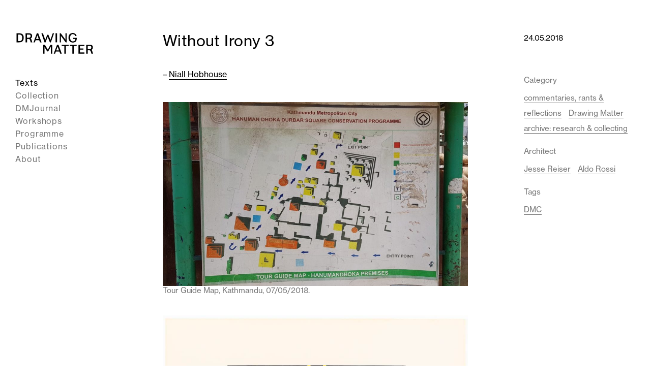

--- FILE ---
content_type: text/html; charset=UTF-8
request_url: https://drawingmatter.org/without-irony-3/
body_size: 10905
content:
<!DOCTYPE html>

<html lang="en-GB">
	<head>
		<meta charset="UTF-8">
		<meta name="viewport" content="width=device-width, initial-scale=1.0" >
		<meta name="description" content="Exploring the role of drawing in architectural thought and practice">

        <!-- Facebook Meta Tags -->
        <meta property="og:url" content="https://drawingmatter.org/without-irony-3?page&name=without-irony-3">
        <meta property="og:type" content="website">
        <meta property="og:title" content="Without Irony 3">
        <meta property="og:description" content="Exploring the role of drawing in architectural thought and practice">
        <meta property="og:image" content="https://drawingmatter.org/wp-content/uploads/2020/09/irony_3_crop.width-1200-800x482.jpg">

        <!-- Twitter Meta Tags -->
        <meta property="twitter:url" content="https://drawingmatter.org/without-irony-3?page&name=without-irony-3">
        <meta name="twitter:card" content="summary_large_image">
        <meta name="twitter:title" content="Without Irony 3">
        <meta name="twitter:description" content="Exploring the role of drawing in architectural thought and practice">
        <meta name="twitter:image" content="https://drawingmatter.org/wp-content/uploads/2020/09/irony_3_crop.width-1200-800x482.jpg">

        <!-- App icons -->
		<link rel="profile" href="https://gmpg.org/xfn/11">
		<link rel="apple-touch-icon" sizes="57x57" href="https://drawingmatter.org/wp-content/themes/drawingmatter/img/apple-icon-57x57.png">
		<link rel="apple-touch-icon" sizes="60x60" href="https://drawingmatter.org/wp-content/themes/drawingmatter/img/apple-icon-60x60.png">
		<link rel="apple-touch-icon" sizes="72x72" href="https://drawingmatter.org/wp-content/themes/drawingmatter/img/apple-icon-72x72.png">
		<link rel="apple-touch-icon" sizes="76x76" href="https://drawingmatter.org/wp-content/themes/drawingmatter/img/apple-icon-76x76.png">
		<link rel="apple-touch-icon" sizes="114x114" href="https://drawingmatter.org/wp-content/themes/drawingmatter/img/apple-icon-114x114.png">
		<link rel="apple-touch-icon" sizes="120x120" href="https://drawingmatter.org/wp-content/themes/drawingmatter/img/apple-icon-120x120.png">
		<link rel="apple-touch-icon" sizes="144x144" href="https://drawingmatter.org/wp-content/themes/drawingmatter/img/apple-icon-144x144.png">
		<link rel="apple-touch-icon" sizes="152x152" href="https://drawingmatter.org/wp-content/themes/drawingmatter/img/apple-icon-152x152.png">
		<link rel="apple-touch-icon" sizes="180x180" href="https://drawingmatter.org/wp-content/themes/drawingmatter/img/apple-icon-180x180.png">
		<link rel="icon" type="image/png" sizes="192x192"  href="https://drawingmatter.org/wp-content/themes/drawingmatter/img/android-icon-192x192.png">
		<link rel="icon" type="image/png" sizes="32x32" href="https://drawingmatter.org/wp-content/themes/drawingmatter/img/favicon-32x32.png">
		<link rel="icon" type="image/png" sizes="96x96" href="https://drawingmatter.org/wp-content/themes/drawingmatter/img/favicon-96x96.png">
		<link rel="icon" type="image/png" sizes="16x16" href="https://drawingmatter.org/wp-content/themes/drawingmatter/img/favicon-16x16.png">
		<link rel="manifest" href="https://drawingmatter.org/wp-content/themes/drawingmatter/img/manifest.json">
		<meta name="msapplication-TileColor" content="#ffffff">
		<meta name="msapplication-TileImage" content="https://drawingmatter.org/wp-content/themes/drawingmatter/img/ms-icon-144x144.png">
		<meta name="theme-color" content="#ffffff">
		<title>Without Irony 3 &#8211; Drawing Matter</title>
<meta name='robots' content='max-image-preview:large' />
	<style>img:is([sizes="auto" i], [sizes^="auto," i]) { contain-intrinsic-size: 3000px 1500px }</style>
	<link rel='dns-prefetch' href='//www.googletagmanager.com' />
<link rel='dns-prefetch' href='//use.typekit.net' />
<link rel="alternate" type="application/rss+xml" title="Drawing Matter &raquo; Without Irony 3 Comments Feed" href="https://drawingmatter.org/without-irony-3/feed/" />
<script>
window._wpemojiSettings = {"baseUrl":"https:\/\/s.w.org\/images\/core\/emoji\/15.0.3\/72x72\/","ext":".png","svgUrl":"https:\/\/s.w.org\/images\/core\/emoji\/15.0.3\/svg\/","svgExt":".svg","source":{"concatemoji":"https:\/\/drawingmatter.org\/wp-includes\/js\/wp-emoji-release.min.js?ver=6.7.4"}};
/*! This file is auto-generated */
!function(i,n){var o,s,e;function c(e){try{var t={supportTests:e,timestamp:(new Date).valueOf()};sessionStorage.setItem(o,JSON.stringify(t))}catch(e){}}function p(e,t,n){e.clearRect(0,0,e.canvas.width,e.canvas.height),e.fillText(t,0,0);var t=new Uint32Array(e.getImageData(0,0,e.canvas.width,e.canvas.height).data),r=(e.clearRect(0,0,e.canvas.width,e.canvas.height),e.fillText(n,0,0),new Uint32Array(e.getImageData(0,0,e.canvas.width,e.canvas.height).data));return t.every(function(e,t){return e===r[t]})}function u(e,t,n){switch(t){case"flag":return n(e,"\ud83c\udff3\ufe0f\u200d\u26a7\ufe0f","\ud83c\udff3\ufe0f\u200b\u26a7\ufe0f")?!1:!n(e,"\ud83c\uddfa\ud83c\uddf3","\ud83c\uddfa\u200b\ud83c\uddf3")&&!n(e,"\ud83c\udff4\udb40\udc67\udb40\udc62\udb40\udc65\udb40\udc6e\udb40\udc67\udb40\udc7f","\ud83c\udff4\u200b\udb40\udc67\u200b\udb40\udc62\u200b\udb40\udc65\u200b\udb40\udc6e\u200b\udb40\udc67\u200b\udb40\udc7f");case"emoji":return!n(e,"\ud83d\udc26\u200d\u2b1b","\ud83d\udc26\u200b\u2b1b")}return!1}function f(e,t,n){var r="undefined"!=typeof WorkerGlobalScope&&self instanceof WorkerGlobalScope?new OffscreenCanvas(300,150):i.createElement("canvas"),a=r.getContext("2d",{willReadFrequently:!0}),o=(a.textBaseline="top",a.font="600 32px Arial",{});return e.forEach(function(e){o[e]=t(a,e,n)}),o}function t(e){var t=i.createElement("script");t.src=e,t.defer=!0,i.head.appendChild(t)}"undefined"!=typeof Promise&&(o="wpEmojiSettingsSupports",s=["flag","emoji"],n.supports={everything:!0,everythingExceptFlag:!0},e=new Promise(function(e){i.addEventListener("DOMContentLoaded",e,{once:!0})}),new Promise(function(t){var n=function(){try{var e=JSON.parse(sessionStorage.getItem(o));if("object"==typeof e&&"number"==typeof e.timestamp&&(new Date).valueOf()<e.timestamp+604800&&"object"==typeof e.supportTests)return e.supportTests}catch(e){}return null}();if(!n){if("undefined"!=typeof Worker&&"undefined"!=typeof OffscreenCanvas&&"undefined"!=typeof URL&&URL.createObjectURL&&"undefined"!=typeof Blob)try{var e="postMessage("+f.toString()+"("+[JSON.stringify(s),u.toString(),p.toString()].join(",")+"));",r=new Blob([e],{type:"text/javascript"}),a=new Worker(URL.createObjectURL(r),{name:"wpTestEmojiSupports"});return void(a.onmessage=function(e){c(n=e.data),a.terminate(),t(n)})}catch(e){}c(n=f(s,u,p))}t(n)}).then(function(e){for(var t in e)n.supports[t]=e[t],n.supports.everything=n.supports.everything&&n.supports[t],"flag"!==t&&(n.supports.everythingExceptFlag=n.supports.everythingExceptFlag&&n.supports[t]);n.supports.everythingExceptFlag=n.supports.everythingExceptFlag&&!n.supports.flag,n.DOMReady=!1,n.readyCallback=function(){n.DOMReady=!0}}).then(function(){return e}).then(function(){var e;n.supports.everything||(n.readyCallback(),(e=n.source||{}).concatemoji?t(e.concatemoji):e.wpemoji&&e.twemoji&&(t(e.twemoji),t(e.wpemoji)))}))}((window,document),window._wpemojiSettings);
</script>
<link rel='stylesheet' id='slick-css' href='https://drawingmatter.org/wp-content/plugins/image-slider-block/slick/css/slick.css?ver=1700420440' media='all' />
<style id='wp-emoji-styles-inline-css'>

	img.wp-smiley, img.emoji {
		display: inline !important;
		border: none !important;
		box-shadow: none !important;
		height: 1em !important;
		width: 1em !important;
		margin: 0 0.07em !important;
		vertical-align: -0.1em !important;
		background: none !important;
		padding: 0 !important;
	}
</style>
<link rel='stylesheet' id='wp-block-library-css' href='https://drawingmatter.org/wp-includes/css/dist/block-library/style.min.css?ver=6.7.4' media='all' />
<link rel='stylesheet' id='csb-content-slider-block-style-css' href='https://drawingmatter.org/wp-content/plugins/content-slider-block/build/view.css?ver=3.1.9' media='all' />
<style id='oacs-slider-style-inline-css'>
.wp-block-oacs-slider{display:flex;flex-wrap:wrap;list-style-type:none;padding:0}.wp-block-oacs-slider .blocks-gallery-image,.wp-block-oacs-slider .blocks-gallery-item{display:flex;flex-direction:column;flex-grow:1;justify-content:center;margin:0 0 8px;position:relative}.wp-block-oacs-slider .blocks-gallery-image figure,.wp-block-oacs-slider .blocks-gallery-item figure{height:100%;margin:auto;position:relative}@supports((position:-webkit-sticky) or (position:sticky)){.wp-block-oacs-slider .blocks-gallery-image figure,.wp-block-oacs-slider .blocks-gallery-item figure{align-items:flex-end;display:flex;justify-content:flex-start}}.wp-block-oacs-slider .blocks-gallery-image img,.wp-block-oacs-slider .blocks-gallery-item img{display:block;height:auto;max-width:100%;width:100%}@supports((position:-webkit-sticky) or (position:sticky)){.wp-block-oacs-slider .blocks-gallery-image img,.wp-block-oacs-slider .blocks-gallery-item img{width:auto}}.wp-block-oacs-slider .blocks-gallery-image figcaption,.wp-block-oacs-slider .blocks-gallery-item figcaption{background:linear-gradient(0deg,rgba(0,0,0,.7),rgba(0,0,0,.3) 60%,transparent);bottom:0;color:#fff;font-size:13px;left:0;max-height:100%;overflow:auto;padding:40px 10px 5px;position:absolute;right:0;text-align:center}.wp-block-oacs-slider .blocks-gallery-image figcaption img,.wp-block-oacs-slider .blocks-gallery-item figcaption img{display:inline}.wp-block-oacs-slider.is-cropped .blocks-gallery-image a,.wp-block-oacs-slider.is-cropped .blocks-gallery-image img,.wp-block-oacs-slider.is-cropped .blocks-gallery-item a,.wp-block-oacs-slider.is-cropped .blocks-gallery-item img{width:100%}@supports((position:-webkit-sticky) or (position:sticky)){.wp-block-oacs-slider.is-cropped .blocks-gallery-image a,.wp-block-oacs-slider.is-cropped .blocks-gallery-image img,.wp-block-oacs-slider.is-cropped .blocks-gallery-item a,.wp-block-oacs-slider.is-cropped .blocks-gallery-item img{flex:1;height:100%;-o-object-fit:cover;object-fit:cover}}.wp-block-oacs-slider .blocks-gallery-image,.wp-block-oacs-slider .blocks-gallery-item{width:50%}.wp-block-oacs-slider .blocks-gallery-image:nth-of-type(2n),.wp-block-oacs-slider .blocks-gallery-item:nth-of-type(2n){margin-right:0}.wp-block-oacs-slider.columns-1 .blocks-gallery-image,.wp-block-oacs-slider.columns-1 .blocks-gallery-item{margin-right:0;width:100%}@media(min-width:600px){.wp-block-oacs-slider.columns-3 .blocks-gallery-image,.wp-block-oacs-slider.columns-3 .blocks-gallery-item{margin-right:16px;width:calc(33.33333% - 10.66667px)}.wp-block-oacs-slider.columns-4 .blocks-gallery-image,.wp-block-oacs-slider.columns-4 .blocks-gallery-item{margin-right:16px;width:calc(25% - 12px)}.wp-block-oacs-slider.columns-5 .blocks-gallery-image,.wp-block-oacs-slider.columns-5 .blocks-gallery-item{margin-right:16px;width:calc(20% - 12.8px)}.wp-block-oacs-slider.columns-6 .blocks-gallery-image,.wp-block-oacs-slider.columns-6 .blocks-gallery-item{margin-right:16px;width:calc(16.66667% - 13.33333px)}.wp-block-oacs-slider.columns-7 .blocks-gallery-image,.wp-block-oacs-slider.columns-7 .blocks-gallery-item{margin-right:16px;width:calc(14.28571% - 13.71429px)}.wp-block-oacs-slider.columns-8 .blocks-gallery-image,.wp-block-oacs-slider.columns-8 .blocks-gallery-item{margin-right:16px;width:calc(12.5% - 14px)}.wp-block-oacs-slider.columns-1 .blocks-gallery-image:nth-of-type(1n),.wp-block-oacs-slider.columns-1 .blocks-gallery-item:nth-of-type(1n),.wp-block-oacs-slider.columns-2 .blocks-gallery-image:nth-of-type(2n),.wp-block-oacs-slider.columns-2 .blocks-gallery-item:nth-of-type(2n),.wp-block-oacs-slider.columns-3 .blocks-gallery-image:nth-of-type(3n),.wp-block-oacs-slider.columns-3 .blocks-gallery-item:nth-of-type(3n),.wp-block-oacs-slider.columns-4 .blocks-gallery-image:nth-of-type(4n),.wp-block-oacs-slider.columns-4 .blocks-gallery-item:nth-of-type(4n),.wp-block-oacs-slider.columns-5 .blocks-gallery-image:nth-of-type(5n),.wp-block-oacs-slider.columns-5 .blocks-gallery-item:nth-of-type(5n),.wp-block-oacs-slider.columns-6 .blocks-gallery-image:nth-of-type(6n),.wp-block-oacs-slider.columns-6 .blocks-gallery-item:nth-of-type(6n),.wp-block-oacs-slider.columns-7 .blocks-gallery-image:nth-of-type(7n),.wp-block-oacs-slider.columns-7 .blocks-gallery-item:nth-of-type(7n),.wp-block-oacs-slider.columns-8 .blocks-gallery-image:nth-of-type(8n),.wp-block-oacs-slider.columns-8 .blocks-gallery-item:nth-of-type(8n){margin-right:0}}.is-selected .wp-block-oacs-slider .blocks-gallery-image:nth-last-child(2),.is-selected .wp-block-oacs-slider .blocks-gallery-item:nth-last-child(2),.is-typing .wp-block-oacs-slider .blocks-gallery-image:nth-last-child(2),.is-typing .wp-block-oacs-slider .blocks-gallery-item:nth-last-child(2),.wp-block-oacs-slider .blocks-gallery-image:last-child,.wp-block-oacs-slider .blocks-gallery-item:last-child{margin-right:0}.wp-block-oacs-slider .blocks-gallery-item.has-add-item-button{width:100%}.wp-block-oacs-slider.alignleft,.wp-block-oacs-slider.alignright{max-width:636px/2;width:100%}.wp-block-oacs-slider.aligncenter,.wp-block-oacs-slider.alignleft,.wp-block-oacs-slider.alignright{display:flex}.wp-block-oacs-slider.aligncenter .blocks-gallery-item figure{justify-content:center}

</style>
<link rel='stylesheet' id='me-spr-block-styles-css' href='https://drawingmatter.org/wp-content/plugins/simple-post-redirect/css/block-styles.min.css?ver=6.7.4' media='all' />
<style id='global-styles-inline-css'>
:root{--wp--preset--aspect-ratio--square: 1;--wp--preset--aspect-ratio--4-3: 4/3;--wp--preset--aspect-ratio--3-4: 3/4;--wp--preset--aspect-ratio--3-2: 3/2;--wp--preset--aspect-ratio--2-3: 2/3;--wp--preset--aspect-ratio--16-9: 16/9;--wp--preset--aspect-ratio--9-16: 9/16;--wp--preset--color--black: #000000;--wp--preset--color--cyan-bluish-gray: #abb8c3;--wp--preset--color--white: #ffffff;--wp--preset--color--pale-pink: #f78da7;--wp--preset--color--vivid-red: #cf2e2e;--wp--preset--color--luminous-vivid-orange: #ff6900;--wp--preset--color--luminous-vivid-amber: #fcb900;--wp--preset--color--light-green-cyan: #7bdcb5;--wp--preset--color--vivid-green-cyan: #00d084;--wp--preset--color--pale-cyan-blue: #8ed1fc;--wp--preset--color--vivid-cyan-blue: #0693e3;--wp--preset--color--vivid-purple: #9b51e0;--wp--preset--color--pink: #f8b8de;--wp--preset--color--grey: #777;--wp--preset--gradient--vivid-cyan-blue-to-vivid-purple: linear-gradient(135deg,rgba(6,147,227,1) 0%,rgb(155,81,224) 100%);--wp--preset--gradient--light-green-cyan-to-vivid-green-cyan: linear-gradient(135deg,rgb(122,220,180) 0%,rgb(0,208,130) 100%);--wp--preset--gradient--luminous-vivid-amber-to-luminous-vivid-orange: linear-gradient(135deg,rgba(252,185,0,1) 0%,rgba(255,105,0,1) 100%);--wp--preset--gradient--luminous-vivid-orange-to-vivid-red: linear-gradient(135deg,rgba(255,105,0,1) 0%,rgb(207,46,46) 100%);--wp--preset--gradient--very-light-gray-to-cyan-bluish-gray: linear-gradient(135deg,rgb(238,238,238) 0%,rgb(169,184,195) 100%);--wp--preset--gradient--cool-to-warm-spectrum: linear-gradient(135deg,rgb(74,234,220) 0%,rgb(151,120,209) 20%,rgb(207,42,186) 40%,rgb(238,44,130) 60%,rgb(251,105,98) 80%,rgb(254,248,76) 100%);--wp--preset--gradient--blush-light-purple: linear-gradient(135deg,rgb(255,206,236) 0%,rgb(152,150,240) 100%);--wp--preset--gradient--blush-bordeaux: linear-gradient(135deg,rgb(254,205,165) 0%,rgb(254,45,45) 50%,rgb(107,0,62) 100%);--wp--preset--gradient--luminous-dusk: linear-gradient(135deg,rgb(255,203,112) 0%,rgb(199,81,192) 50%,rgb(65,88,208) 100%);--wp--preset--gradient--pale-ocean: linear-gradient(135deg,rgb(255,245,203) 0%,rgb(182,227,212) 50%,rgb(51,167,181) 100%);--wp--preset--gradient--electric-grass: linear-gradient(135deg,rgb(202,248,128) 0%,rgb(113,206,126) 100%);--wp--preset--gradient--midnight: linear-gradient(135deg,rgb(2,3,129) 0%,rgb(40,116,252) 100%);--wp--preset--font-size--small: 15px;--wp--preset--font-size--medium: 20px;--wp--preset--font-size--large: 24px;--wp--preset--font-size--x-large: 42px;--wp--preset--font-size--normal: 19px;--wp--preset--font-family--sans-serif: neue-haas-grotesk-text, sans-serif;--wp--preset--font-family--serif: pt-serif, serif;--wp--preset--spacing--20: 0.44rem;--wp--preset--spacing--30: 0.67rem;--wp--preset--spacing--40: 1rem;--wp--preset--spacing--50: 1.5rem;--wp--preset--spacing--60: 2.25rem;--wp--preset--spacing--70: 3.38rem;--wp--preset--spacing--80: 5.06rem;--wp--preset--shadow--natural: 6px 6px 9px rgba(0, 0, 0, 0.2);--wp--preset--shadow--deep: 12px 12px 50px rgba(0, 0, 0, 0.4);--wp--preset--shadow--sharp: 6px 6px 0px rgba(0, 0, 0, 0.2);--wp--preset--shadow--outlined: 6px 6px 0px -3px rgba(255, 255, 255, 1), 6px 6px rgba(0, 0, 0, 1);--wp--preset--shadow--crisp: 6px 6px 0px rgba(0, 0, 0, 1);}:where(body) { margin: 0; }.wp-site-blocks > .alignleft { float: left; margin-right: 2em; }.wp-site-blocks > .alignright { float: right; margin-left: 2em; }.wp-site-blocks > .aligncenter { justify-content: center; margin-left: auto; margin-right: auto; }:where(.is-layout-flex){gap: 0.5em;}:where(.is-layout-grid){gap: 0.5em;}.is-layout-flow > .alignleft{float: left;margin-inline-start: 0;margin-inline-end: 2em;}.is-layout-flow > .alignright{float: right;margin-inline-start: 2em;margin-inline-end: 0;}.is-layout-flow > .aligncenter{margin-left: auto !important;margin-right: auto !important;}.is-layout-constrained > .alignleft{float: left;margin-inline-start: 0;margin-inline-end: 2em;}.is-layout-constrained > .alignright{float: right;margin-inline-start: 2em;margin-inline-end: 0;}.is-layout-constrained > .aligncenter{margin-left: auto !important;margin-right: auto !important;}.is-layout-constrained > :where(:not(.alignleft):not(.alignright):not(.alignfull)){margin-left: auto !important;margin-right: auto !important;}body .is-layout-flex{display: flex;}.is-layout-flex{flex-wrap: wrap;align-items: center;}.is-layout-flex > :is(*, div){margin: 0;}body .is-layout-grid{display: grid;}.is-layout-grid > :is(*, div){margin: 0;}body{padding-top: 0px;padding-right: 0px;padding-bottom: 0px;padding-left: 0px;}a:where(:not(.wp-element-button)){text-decoration: underline;}:root :where(.wp-element-button, .wp-block-button__link){background-color: #32373c;border-width: 0;color: #fff;font-family: inherit;font-size: inherit;line-height: inherit;padding: calc(0.667em + 2px) calc(1.333em + 2px);text-decoration: none;}.has-black-color{color: var(--wp--preset--color--black) !important;}.has-cyan-bluish-gray-color{color: var(--wp--preset--color--cyan-bluish-gray) !important;}.has-white-color{color: var(--wp--preset--color--white) !important;}.has-pale-pink-color{color: var(--wp--preset--color--pale-pink) !important;}.has-vivid-red-color{color: var(--wp--preset--color--vivid-red) !important;}.has-luminous-vivid-orange-color{color: var(--wp--preset--color--luminous-vivid-orange) !important;}.has-luminous-vivid-amber-color{color: var(--wp--preset--color--luminous-vivid-amber) !important;}.has-light-green-cyan-color{color: var(--wp--preset--color--light-green-cyan) !important;}.has-vivid-green-cyan-color{color: var(--wp--preset--color--vivid-green-cyan) !important;}.has-pale-cyan-blue-color{color: var(--wp--preset--color--pale-cyan-blue) !important;}.has-vivid-cyan-blue-color{color: var(--wp--preset--color--vivid-cyan-blue) !important;}.has-vivid-purple-color{color: var(--wp--preset--color--vivid-purple) !important;}.has-pink-color{color: var(--wp--preset--color--pink) !important;}.has-grey-color{color: var(--wp--preset--color--grey) !important;}.has-black-background-color{background-color: var(--wp--preset--color--black) !important;}.has-cyan-bluish-gray-background-color{background-color: var(--wp--preset--color--cyan-bluish-gray) !important;}.has-white-background-color{background-color: var(--wp--preset--color--white) !important;}.has-pale-pink-background-color{background-color: var(--wp--preset--color--pale-pink) !important;}.has-vivid-red-background-color{background-color: var(--wp--preset--color--vivid-red) !important;}.has-luminous-vivid-orange-background-color{background-color: var(--wp--preset--color--luminous-vivid-orange) !important;}.has-luminous-vivid-amber-background-color{background-color: var(--wp--preset--color--luminous-vivid-amber) !important;}.has-light-green-cyan-background-color{background-color: var(--wp--preset--color--light-green-cyan) !important;}.has-vivid-green-cyan-background-color{background-color: var(--wp--preset--color--vivid-green-cyan) !important;}.has-pale-cyan-blue-background-color{background-color: var(--wp--preset--color--pale-cyan-blue) !important;}.has-vivid-cyan-blue-background-color{background-color: var(--wp--preset--color--vivid-cyan-blue) !important;}.has-vivid-purple-background-color{background-color: var(--wp--preset--color--vivid-purple) !important;}.has-pink-background-color{background-color: var(--wp--preset--color--pink) !important;}.has-grey-background-color{background-color: var(--wp--preset--color--grey) !important;}.has-black-border-color{border-color: var(--wp--preset--color--black) !important;}.has-cyan-bluish-gray-border-color{border-color: var(--wp--preset--color--cyan-bluish-gray) !important;}.has-white-border-color{border-color: var(--wp--preset--color--white) !important;}.has-pale-pink-border-color{border-color: var(--wp--preset--color--pale-pink) !important;}.has-vivid-red-border-color{border-color: var(--wp--preset--color--vivid-red) !important;}.has-luminous-vivid-orange-border-color{border-color: var(--wp--preset--color--luminous-vivid-orange) !important;}.has-luminous-vivid-amber-border-color{border-color: var(--wp--preset--color--luminous-vivid-amber) !important;}.has-light-green-cyan-border-color{border-color: var(--wp--preset--color--light-green-cyan) !important;}.has-vivid-green-cyan-border-color{border-color: var(--wp--preset--color--vivid-green-cyan) !important;}.has-pale-cyan-blue-border-color{border-color: var(--wp--preset--color--pale-cyan-blue) !important;}.has-vivid-cyan-blue-border-color{border-color: var(--wp--preset--color--vivid-cyan-blue) !important;}.has-vivid-purple-border-color{border-color: var(--wp--preset--color--vivid-purple) !important;}.has-pink-border-color{border-color: var(--wp--preset--color--pink) !important;}.has-grey-border-color{border-color: var(--wp--preset--color--grey) !important;}.has-vivid-cyan-blue-to-vivid-purple-gradient-background{background: var(--wp--preset--gradient--vivid-cyan-blue-to-vivid-purple) !important;}.has-light-green-cyan-to-vivid-green-cyan-gradient-background{background: var(--wp--preset--gradient--light-green-cyan-to-vivid-green-cyan) !important;}.has-luminous-vivid-amber-to-luminous-vivid-orange-gradient-background{background: var(--wp--preset--gradient--luminous-vivid-amber-to-luminous-vivid-orange) !important;}.has-luminous-vivid-orange-to-vivid-red-gradient-background{background: var(--wp--preset--gradient--luminous-vivid-orange-to-vivid-red) !important;}.has-very-light-gray-to-cyan-bluish-gray-gradient-background{background: var(--wp--preset--gradient--very-light-gray-to-cyan-bluish-gray) !important;}.has-cool-to-warm-spectrum-gradient-background{background: var(--wp--preset--gradient--cool-to-warm-spectrum) !important;}.has-blush-light-purple-gradient-background{background: var(--wp--preset--gradient--blush-light-purple) !important;}.has-blush-bordeaux-gradient-background{background: var(--wp--preset--gradient--blush-bordeaux) !important;}.has-luminous-dusk-gradient-background{background: var(--wp--preset--gradient--luminous-dusk) !important;}.has-pale-ocean-gradient-background{background: var(--wp--preset--gradient--pale-ocean) !important;}.has-electric-grass-gradient-background{background: var(--wp--preset--gradient--electric-grass) !important;}.has-midnight-gradient-background{background: var(--wp--preset--gradient--midnight) !important;}.has-small-font-size{font-size: var(--wp--preset--font-size--small) !important;}.has-medium-font-size{font-size: var(--wp--preset--font-size--medium) !important;}.has-large-font-size{font-size: var(--wp--preset--font-size--large) !important;}.has-x-large-font-size{font-size: var(--wp--preset--font-size--x-large) !important;}.has-normal-font-size{font-size: var(--wp--preset--font-size--normal) !important;}.has-sans-serif-font-family{font-family: var(--wp--preset--font-family--sans-serif) !important;}.has-serif-font-family{font-family: var(--wp--preset--font-family--serif) !important;}
:where(.wp-block-post-template.is-layout-flex){gap: 1.25em;}:where(.wp-block-post-template.is-layout-grid){gap: 1.25em;}
:where(.wp-block-columns.is-layout-flex){gap: 2em;}:where(.wp-block-columns.is-layout-grid){gap: 2em;}
:root :where(.wp-block-pullquote){font-size: 1.5em;line-height: 1.6;}
</style>
<link rel='stylesheet' id='related-frontend-css-css' href='https://drawingmatter.org/wp-content/plugins/related/css/frontend-style.css?ver=3.5.0' media='all' />
<link rel='stylesheet' id='dm-fonts-css' href='https://use.typekit.net/ace1pku.css?ver=6.7.4' media='all' />
<link rel='stylesheet' id='dm-style-css' href='https://drawingmatter.org/wp-content/themes/drawingmatter/style.css?ver=1763393359' media='all' />
<link rel='stylesheet' id='fancybox-styles-css' href='https://drawingmatter.org/wp-content/themes/drawingmatter/css/fancybox.css?ver=0.74' media='all' />
<script src="https://drawingmatter.org/wp-includes/js/jquery/jquery.min.js?ver=3.7.1" id="jquery-core-js"></script>
<script src="https://drawingmatter.org/wp-includes/js/jquery/jquery-migrate.min.js?ver=3.4.1" id="jquery-migrate-js"></script>

<!-- Google tag (gtag.js) snippet added by Site Kit -->
<!-- Google Analytics snippet added by Site Kit -->
<script src="https://www.googletagmanager.com/gtag/js?id=G-6BPMVTJ0XX" id="google_gtagjs-js" async></script>
<script id="google_gtagjs-js-after">
window.dataLayer = window.dataLayer || [];function gtag(){dataLayer.push(arguments);}
gtag("set","linker",{"domains":["drawingmatter.org"]});
gtag("js", new Date());
gtag("set", "developer_id.dZTNiMT", true);
gtag("config", "G-6BPMVTJ0XX");
</script>
<link rel="https://api.w.org/" href="https://drawingmatter.org/wp-json/" /><link rel="alternate" title="JSON" type="application/json" href="https://drawingmatter.org/wp-json/wp/v2/posts/1633" /><link rel="EditURI" type="application/rsd+xml" title="RSD" href="https://drawingmatter.org/xmlrpc.php?rsd" />
<meta name="generator" content="WordPress 6.7.4" />
<link rel="canonical" href="https://drawingmatter.org/without-irony-3/" />
<link rel='shortlink' href='https://drawingmatter.org/?p=1633' />
<link rel="alternate" title="oEmbed (JSON)" type="application/json+oembed" href="https://drawingmatter.org/wp-json/oembed/1.0/embed?url=https%3A%2F%2Fdrawingmatter.org%2Fwithout-irony-3%2F" />
<link rel="alternate" title="oEmbed (XML)" type="text/xml+oembed" href="https://drawingmatter.org/wp-json/oembed/1.0/embed?url=https%3A%2F%2Fdrawingmatter.org%2Fwithout-irony-3%2F&#038;format=xml" />
<meta name="generator" content="Site Kit by Google 1.171.0" />
<!-- Google Tag Manager snippet added by Site Kit -->
<script>
			( function( w, d, s, l, i ) {
				w[l] = w[l] || [];
				w[l].push( {'gtm.start': new Date().getTime(), event: 'gtm.js'} );
				var f = d.getElementsByTagName( s )[0],
					j = d.createElement( s ), dl = l != 'dataLayer' ? '&l=' + l : '';
				j.async = true;
				j.src = 'https://www.googletagmanager.com/gtm.js?id=' + i + dl;
				f.parentNode.insertBefore( j, f );
			} )( window, document, 'script', 'dataLayer', 'GTM-KLJRKDQ' );
			
</script>

<!-- End Google Tag Manager snippet added by Site Kit -->
		<style id="wp-custom-css">
			.red-menu-link a {
    color: #ff0000; /* Bright red color */
}		</style>
			</head>
	<body class="post-template-default single single-post postid-1633 single-format-standard wp-embed-responsive post-without-irony-3">
				<!-- Google Tag Manager (noscript) snippet added by Site Kit -->
		<noscript>
			<iframe src="https://www.googletagmanager.com/ns.html?id=GTM-KLJRKDQ" height="0" width="0" style="display:none;visibility:hidden"></iframe>
		</noscript>
		<!-- End Google Tag Manager (noscript) snippet added by Site Kit -->
				
		<div class="site">
			<header class="header" role="banner">
				<div class="header-inner">
					<a class="site-logo" href="https://drawingmatter.org"><?xml version="1.0" encoding="UTF-8"?><svg id="Layer_1" xmlns="http://www.w3.org/2000/svg" width="458.71" height="167.48" viewBox="0 0 458.71 167.48"><path d="M22.49,16.12c18.16,0,26.73,9.08,26.73,25.46,0,17.73-9.08,27.15-25.37,27.15H7.04V16.12h15.44ZM15.87,61.52h7.89c10.52,0,16.29-5.01,16.29-18.24v-2.72c0-12.9-7.13-17.23-17.65-17.23h-6.53v38.18Z"/><path d="M79.42,16.12c12.47,0,18.67,5.43,18.67,15.87,0,8.65-4.41,12.64-8.82,14.43,1.78,1.1,3.73,2.63,5.09,6.7,1.7,5.09,3.73,12.39,4.75,15.61h-9.33c-.85-3.14-2.38-8.4-3.56-12.13-1.95-6.19-4.16-7.64-10.27-7.64h-7.55v19.77h-8.82V16.12h19.86ZM68.39,41.74h10.18c6.36,0,10.69-2.97,10.69-9.59s-4.07-8.99-10.1-8.91h-10.78v18.5Z"/><path d="M133.47,16.12l19.69,52.61h-9.16l-4.67-12.39h-20.96l-4.41,12.39h-7.98l19.6-52.61h7.89ZM136.69,49.21l-7.98-21.64-7.81,21.64h15.78Z"/><path d="M207.03,68.73h-5.69l-12.64-32.33-12.47,32.33h-5.69l-18.41-52.61h8.99l13.32,38.35,11.62-29.19h6.87l11.79,29.19,13.32-38.35h7.72l-18.75,52.61Z"/><path d="M243.26,16.12v52.61h-8.83V16.12h8.83Z"/><path d="M264.81,16.12l27.15,36.91V16.12h7.3v52.61h-5.77l-27.58-36.91v36.91h-7.3V16.12h6.19Z"/><path d="M335.24,69.75c-15.1,0-25.54-9.84-25.54-28.09s10.95-26.9,25.63-26.9c12.22,0,20.2,8.74,21.55,17.65h-7.38c-1.61-6.7-7.13-11.12-14.17-11.12-8.4,0-15.7,5.26-15.7,19.43v2.63c0,13.24,6.7,19.86,15.61,19.86,7.64,0,14.51-5.43,14.51-13.83h-12.13v-6.87h20.37v3.14c0,17.9-10.35,24.1-22.74,24.1Z"/><path d="M215.62,134.54h-8.83v-40.9l-15.27,27.83h-5.6l-15.7-25.46v38.52h-7.3v-52.61h8.99l17.65,29.44,15.53-29.44h10.52v52.61Z"/><path d="M251.17,81.93l19.69,52.61h-9.16l-4.67-12.39h-20.96l-4.41,12.39h-7.98l19.6-52.61h7.89ZM254.39,115.02l-7.98-21.64-7.81,21.64h15.78Z"/><path d="M310.65,81.93v7.21h-15.87v45.4h-8.83v-45.4h-15.7v-7.21h40.39Z"/><path d="M357.15,81.93v7.21h-15.87v45.4h-8.83v-45.4h-15.7v-7.21h40.39Z"/><path d="M402.28,81.93v7.21h-25.54v14.93h20.03v7.04h-20.03v16.21h25.54v7.21h-34.37v-52.61h34.37Z"/><path d="M433,81.93c12.47,0,18.67,5.43,18.67,15.87,0,8.66-4.41,12.64-8.83,14.43,1.78,1.1,3.73,2.63,5.09,6.7,1.7,5.09,3.73,12.39,4.75,15.61h-9.33c-.85-3.14-2.38-8.4-3.56-12.13-1.95-6.19-4.16-7.64-10.27-7.64h-7.55v19.77h-8.83v-52.61h19.86ZM421.97,107.55h10.18c6.36,0,10.69-2.97,10.69-9.59s-4.07-8.99-10.1-8.91h-10.78v18.5Z"/></svg></a>
					<div class="menu-toggle" onclick="menuToggle()">
						<span class="open"><?xml version="1.0" encoding="UTF-8"?>
<svg xmlns="http://www.w3.org/2000/svg" version="1.1" viewBox="0 0 26 16.9">
  <!-- Generator: Adobe Illustrator 28.7.4, SVG Export Plug-In . SVG Version: 1.2.0 Build 166)  -->
  <g>
    <g id="Layer_1">
      <g>
        <rect x=".7" y="7.7" width="24.7" height="1.5"/>
        <rect x=".7" y="2.9" width="24.7" height="1.5"/>
        <rect x=".7" y="12.5" width="24.7" height="1.5"/>
      </g>
    </g>
  </g>
</svg></span>
						<span class="close"><?xml version="1.0" encoding="utf-8"?>
<svg version="1.1" id="Layer_1" xmlns="http://www.w3.org/2000/svg" xmlns:xlink="http://www.w3.org/1999/xlink" x="0px" y="0px"
	 viewBox="0 0 26 26" style="enable-background:new 0 0 26 26;" xml:space="preserve">
	<rect x="12.2" y="0" transform="matrix(0.7071 -0.7071 0.7071 0.7071 -5.458 12.8232)" width="1" height="26"/>
	<rect x="-0.2" y="12.5" transform="matrix(0.7071 -0.7071 0.7071 0.7071 -5.458 12.8232)" width="26" height="1"/>
</svg>
</span>
					</div>
					<div class="menu-main-navigation-container"><ul id="menu-main-navigation" class="menu"><li id="menu-item-58574" class="menu-item menu-item-type-post_type menu-item-object-page current_page_parent menu-item-58574"><a href="https://drawingmatter.org/texts/">Texts</a></li>
<li id="menu-item-58580" class="menu-item menu-item-type-post_type menu-item-object-page menu-item-58580"><a href="https://drawingmatter.org/collection/">Collection</a></li>
<li id="menu-item-19637" class="menu-item menu-item-type-post_type menu-item-object-page menu-item-19637"><a href="https://drawingmatter.org/journal/">DMJournal</a></li>
<li id="menu-item-41180" class="menu-item menu-item-type-post_type menu-item-object-page menu-item-41180"><a href="https://drawingmatter.org/workshops/">Workshops</a></li>
<li id="menu-item-55" class="menu-item menu-item-type-post_type menu-item-object-page menu-item-55"><a href="https://drawingmatter.org/events/">Programme</a></li>
<li id="menu-item-58573" class="menu-item menu-item-type-post_type menu-item-object-page menu-item-58573"><a href="https://drawingmatter.org/publications/">Publications</a></li>
<li id="menu-item-52" class="menu-item menu-item-type-post_type menu-item-object-page menu-item-52"><a href="https://drawingmatter.org/about/">About</a></li>
</ul></div>				</div>

				<script>
				function menuToggle() {
					document.body.classList.toggle('mobile-menu-active');
				}
				</script>
			</header>
	
	
    
    <div class="main-column">        
        <div class="post-content">
            <h1 class="title">Without Irony 3</h1>
                 
            <p class="writer">– <a href='https://drawingmatter.org/writer/hobhouse-niall/'>Niall Hobhouse</a></p>            
<figure class="wp-block-image size-large"><img fetchpriority="high" decoding="async" width="1024" height="617" src="https://drawingmatter.org/wp-content/uploads/2020/09/irony_3_crop.width-1200-1024x617.jpg" alt="" class="wp-image-4752" srcset="https://drawingmatter.org/wp-content/uploads/2020/09/irony_3_crop.width-1200-1024x617.jpg 1024w, https://drawingmatter.org/wp-content/uploads/2020/09/irony_3_crop.width-1200-300x181.jpg 300w, https://drawingmatter.org/wp-content/uploads/2020/09/irony_3_crop.width-1200-800x482.jpg 800w, https://drawingmatter.org/wp-content/uploads/2020/09/irony_3_crop.width-1200-768x463.jpg 768w, https://drawingmatter.org/wp-content/uploads/2020/09/irony_3_crop.width-1200-120x72.jpg 120w, https://drawingmatter.org/wp-content/uploads/2020/09/irony_3_crop.width-1200.jpg 1200w" sizes="(max-width: 1024px) 100vw, 1024px" /><figcaption>Tour Guide Map, Kathmandu, 07/05/2018. </figcaption></figure>



<figure class="wp-block-image size-large"><img decoding="async" width="1024" height="724" src="https://drawingmatter.org/wp-content/uploads/2020/09/rossi_2287_cs_p-1024x724.jpg" alt="" class="wp-image-4032" srcset="https://drawingmatter.org/wp-content/uploads/2020/09/rossi_2287_cs_p-1024x724.jpg 1024w, https://drawingmatter.org/wp-content/uploads/2020/09/rossi_2287_cs_p-300x212.jpg 300w, https://drawingmatter.org/wp-content/uploads/2020/09/rossi_2287_cs_p-778x550.jpg 778w, https://drawingmatter.org/wp-content/uploads/2020/09/rossi_2287_cs_p-768x543.jpg 768w, https://drawingmatter.org/wp-content/uploads/2020/09/rossi_2287_cs_p-1536x1086.jpg 1536w, https://drawingmatter.org/wp-content/uploads/2020/09/rossi_2287_cs_p-2048x1448.jpg 2048w, https://drawingmatter.org/wp-content/uploads/2020/09/rossi_2287_cs_p-120x85.jpg 120w" sizes="(max-width: 1024px) 100vw, 1024px" /><figcaption>Aldo Rossi (1931–1997), copy by Jesse Reiser, Composition with Modena Cemetery (1972), 1979. Sepia ink and gouache on paper, 712 × 1003 mm. DMC 2287. © Eredi Aldo Rossi.</figcaption></figure>
                    </div>
    </div>

    <div class="sidebar post-sidebar">
        <div class='post-date'>
            <div>24.05.2018</div>
            <div class="share-email"><a href="mailto:?subject=Without Irony 3&amp;body=Check out this post from Drawing Matter: https://drawingmatter.org/without-irony-3/" title="Share via Email"><svg xmlns="http://www.w3.org/2000/svg" width="24" height="24" viewBox="0 0 24 24"><path d="M0 3v18h24v-18h-24zm6.623 7.929l-4.623 5.712v-9.458l4.623 3.746zm-4.141-5.929h19.035l-9.517 7.713-9.518-7.713zm5.694 7.188l3.824 3.099 3.83-3.104 5.612 6.817h-18.779l5.513-6.812zm9.208-1.264l4.616-3.741v9.348l-4.616-5.607z"/></svg></a></div>
        </div>
        <div class='post-meta'><h3>Category</h3><p><a href='https://drawingmatter.org/category/commentaries-rants-reflections/'>commentaries, rants &amp; reflections</a> <a href='https://drawingmatter.org/category/dm-research-collecting/'>Drawing Matter archive: research &amp; collecting</a> </p><h3>Architect</h3><p><a href='https://drawingmatter.org/architect/reiser-jesse/'>Jesse Reiser</a> <a href='https://drawingmatter.org/architect/rossi-aldo/'>Aldo Rossi</a> </p><h3>Tags</h3><p><a href='https://drawingmatter.org/tag/dmc/'>DMC</a> </p></div>    </div>

	

			<footer role="contentinfo" class="footer">
				<div class="footer-inner">
                    <div>
                        <p class="footer-copyright">&copy; Drawing Matter 2026 All content including images, text documents, audio, video, and interactive media published on the Drawing Matter website is for non-commercial, educational, journalistic and/or personal use only.</p>  
                    </div>

				</div>
			</footer>
            <div class="newsletter-modal-overlay" style="display:none">
	<!-- Begin Mailchimp Signup Form" -->
	<div id="mc_embed_signup" class="newsletter-modal">
		<img class="newsletter-modal-close" src="https://drawingmatter.org/wp-content/themes/drawingmatter/img/close.svg">
		<h2>Subscribe</h2>
		<p>Subscribe to our free bimonthly newsletter, which highlights new writing on the site and offers a snapshot of Drawing Matter's activities – new publications, exhibitions, events.</p>
		<form action="https://drawingmatter.us13.list-manage.com/subscribe/post?u=ab48411bd02981189bbf000e0&amp;id=f4eda8517c" method="post" id="mc-embedded-subscribe-form" name="mc-embedded-subscribe-form" class="validate" novalidate="">
		    <div id="mc_embed_signup_scroll">
				<div class="mc-field-group">
					<label for="mce-EMAIL">Email Address  <span class="asterisk">*</span>
				</label>
					<input type="email" value="" name="EMAIL" class="required email" id="mce-EMAIL">
				</div>
				<div class="mc-field-group">
					<label for="mce-MMERGE1">First Name </label>
					<input type="text" value="" name="MMERGE1" class="" id="mce-MMERGE1">
				</div>
				<div class="mc-field-group">
					<label for="mce-MMERGE2">Last Name </label>
					<input type="text" value="" name="MMERGE2" class="" id="mce-MMERGE2">
				</div>

				<div id="mce-responses" class="clear" style="display:none">
					<div class="response" id="mce-error-response" style="display:none"></div>
					<div class="response" id="mce-success-response" style="display:none"></div>
				</div>    <!-- real people should not fill this in and expect good things - do not remove this or risk form bot signups-->
			    <div style="position: absolute; left: -5000px;" aria-hidden="true"><input type="text" name="b_ab48411bd02981189bbf000e0_f4eda8517c" tabindex="-1" value=""></div>
			    <div class="clear"><input type="submit" value="Subscribe" name="subscribe" id="mc-embedded-subscribe" class="button"></div>
			    <div class="indicates-required"><span class="asterisk">*</span> indicates required</div>
		    </div>
		</form>
	</div>
	<script type="text/javascript" src="//s3.amazonaws.com/downloads.mailchimp.com/js/mc-validate.js"></script><script type="text/javascript">(function($) {window.fnames = new Array(); window.ftypes = new Array();fnames[0]='EMAIL';ftypes[0]='email';fnames[1]='MMERGE1';ftypes[1]='text';fnames[2]='MMERGE2';ftypes[2]='text';}(jQuery));var $mcj = jQuery.noConflict(true);</script>
	<!--End mc_embed_signup-->
</div>
<script>
(function(){
	let newsletterModal = document.querySelector('.newsletter-modal-overlay');
	let newsletterModalClose = document.querySelector('.newsletter-modal-close');
	let lastShown = localStorage.getItem('subscribe-popup');
	let showAgain = false;
	let period = 3628800000; // Six weeks

	if (lastShown) {
		let ms = Date.now() - lastShown;
		if (ms > period) {
			showAgain = true;
		}
	}

	if (!lastShown || showAgain) {
		setTimeout(() => {
			window.scrollTo(0, 0);
			document.querySelector('body').style.overflow = "hidden";
			document.querySelector('body').style.height = "100vh";
			newsletterModal.style.display = "";
			newsletterModal.offsetWidth;
			newsletterModal.classList.add('in');

			newsletterModal.addEventListener('click', (e) => {
				if (e.target == newsletterModal || e.target == newsletterModalClose) {
					newsletterModal.style.display = "none";
					document.querySelector('body').style.overflow = "";
					document.querySelector('body').style.height = "";
					localStorage.setItem("subscribe-popup", Date.now());
				}
			})
		}, 15000);
	}
})();
</script>		</div>
        <script>
        setTimeout(() => {
            document.querySelector('.site').classList.remove('loading');
        }, 75);

        let colouredLinks = document.querySelectorAll('a mark');
        if (colouredLinks.length > 0) {
            colouredLinks.forEach((node) => {
                const computedStyle = window.getComputedStyle(node);
                node.parentNode.style.borderColor = computedStyle.color;
            });
        }

        let markedLinks = document.querySelectorAll('mark a');
        if (markedLinks.length > 0) {
            markedLinks.forEach((node) => {
                const computedStyle = window.getComputedStyle(node);
                node.style.borderColor = computedStyle.color;
            });
        }
        </script>
		        <script>
		(function(i,s,o,g,r,a,m){i['GoogleAnalyticsObject']=r;i[r]=i[r]||function(){
		(i[r].q=i[r].q||[]).push(arguments)},i[r].l=1*new Date();a=s.createElement(o),
		m=s.getElementsByTagName(o)[0];a.async=1;a.src=g;m.parentNode.insertBefore(a,m)
		})(window,document,'script','https://www.google-analytics.com/analytics.js','ga');

		ga('create', 'UA-69451118-1', 'auto');
		ga('send', 'pageview');
        </script>
	    		<script src="https://drawingmatter.org/wp-content/plugins/image-slider-block/slick/js/slick.min.js?ver=1700420440" id="slick-js"></script>
<script src="https://drawingmatter.org/wp-content/plugins/image-slider-block/slick/js/frontend.js?ver=1700420440" id="oacs-image-slider-blocks-frontend-js"></script>
<script src="https://drawingmatter.org/wp-content/themes/drawingmatter/js/fancybox.umd.js?ver=0.74" id="fancybox-js"></script>
<script src="https://drawingmatter.org/wp-content/themes/drawingmatter/js/fancybox-setup.js?ver=060225" id="fancybox-setup-js"></script>
	</body>
</html>



--- FILE ---
content_type: application/javascript
request_url: https://drawingmatter.org/wp-content/plugins/image-slider-block/slick/js/frontend.js?ver=1700420440
body_size: 476
content:
jQuery( document ).ready(function( $ ) {

    $( '.wp-block-oacs-slider' ).each( function() {
    
        var $gallery = $( this );
        var slideCount = null;

        console.log($gallery)

        $gallery.on( 'init', function( event, slick ) {
            slideCount = slick.slideCount;
            setSlideCount();
            setCurrentSlideNumber( slick.currentSlide );
        });
                
        $gallery.slick({
            fade: ( $gallery.data( 'effect' ) == 'fade' ),
            autoplay: $gallery.data( 'autoplay' ),
            dots: $gallery.data( 'dots' ),
            arrows: $gallery.data( 'arrows' ),
            speed: $gallery.data( 'speed' ),
            adaptiveHeight: $gallery.data( 'adaptiveheight' ),
            pauseOnHover: $gallery.data( 'pauseOnHover' ),
            pauseOnFocus: false,
            cssEase: 'linear',
            lazyLoad: 'anticipated',
        });

        $gallery.on( 'beforeChange', function( event, slick, currentSlide, nextSlide ) {
            setCurrentSlideNumber( nextSlide );
        });

        function setSlideCount() {
            var $el = $( '.counter' ).find( '.total' );
            $el.text( slideCount );
        }

        function setCurrentSlideNumber( currentSlide ) {
            var $el = $( '.counter' ).find( '.current' );
            $el.text( currentSlide + 1 );
        }
        
    });


});